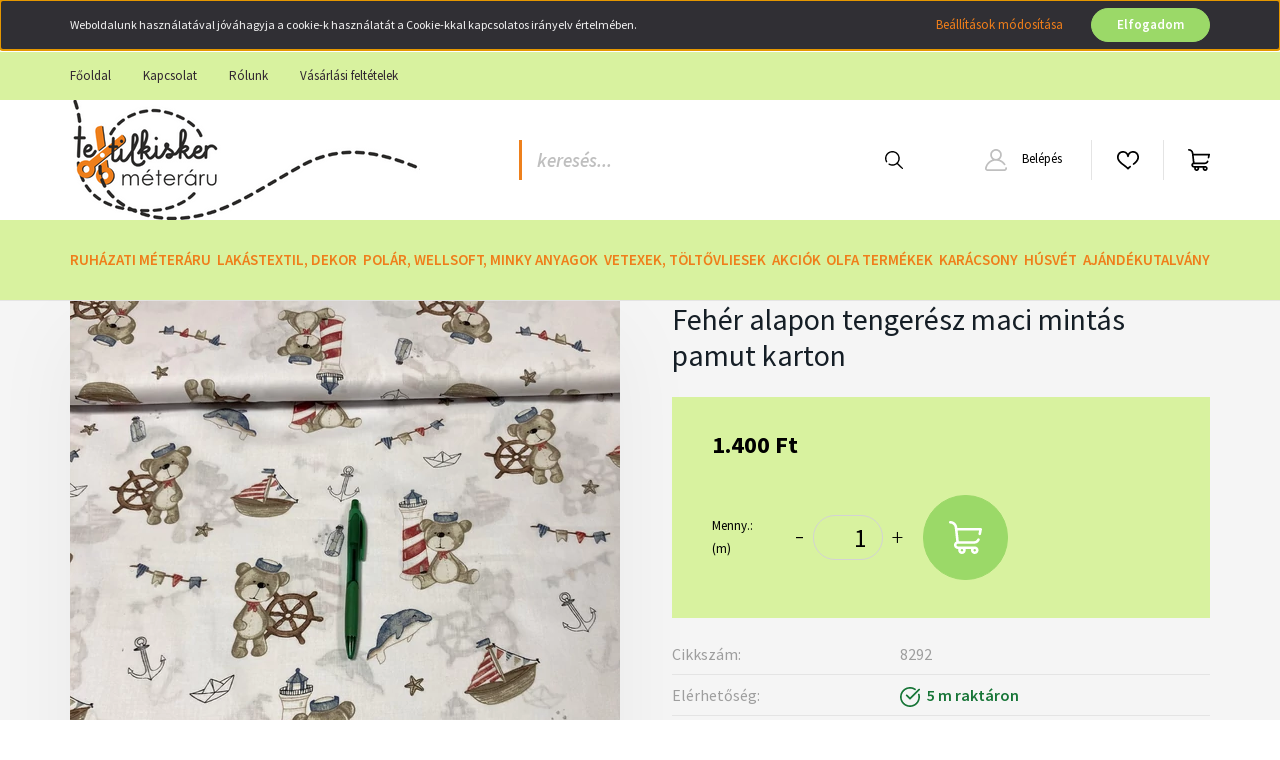

--- FILE ---
content_type: text/css
request_url: https://textilkisker.cdn.shoprenter.hu/custom/textilkisker/catalog/view/theme/helsinki_global/stylesheet/stylesheet.css?v=1634904373
body_size: 299
content:
/*KAtegória menü 2 modul háttérszín*/
#category2{
	background: #b2b2b2!important;
}
/*lábléc betűméret nagyobbítása*/
@media (min-width: 576px){
footer {
    font-size: 17px!important;
}}
/*topline fejléc háttér+ szöveg színe*/
.header-top-line {
    background-color: #D8F29F!important;
}
.nav-link {
    color: #302630;
}
.nav-link:active, .nav-link:hover {
    color: #EE801C!important;
}

.input-group .input-group-prepend {
  right: 0;
  left: unset;
}
/*kereső nagyobbítás, előtte lévő vonal színezése*/
.search-module .form-control {
    font-size: 1.2rem!important;
    border-left: 3px solid #EE801C!important;
	padding-left: 15px;
}
/*Nagybetűssé alakítja a termékek nevét*/
.product-card-title a {
    text-transform: uppercase!important;
}
.product-card-title a:hover {
    text-transform: uppercase!important;
}